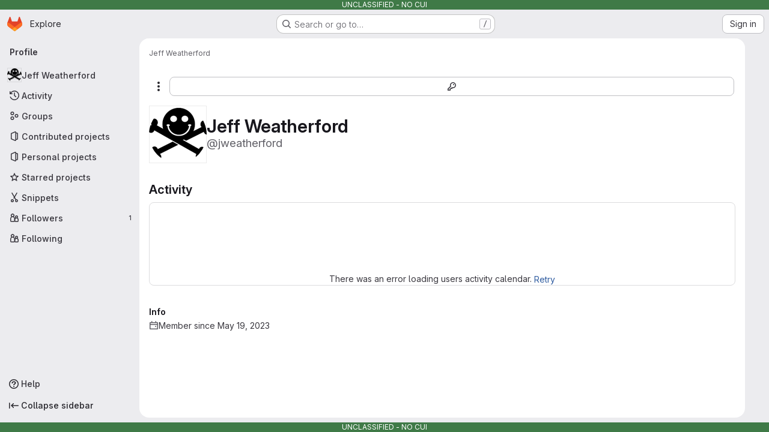

--- FILE ---
content_type: text/javascript; charset=utf-8
request_url: https://repo1.dso.mil/assets/webpack/commons-pages.organizations.organizations.activity-pages.users-pages.users.identity_verification.sho-a7523741.260c7b59.chunk.js
body_size: 6396
content:
(this.webpackJsonp=this.webpackJsonp||[]).push([["commons-pages.organizations.organizations.activity-pages.users-pages.users.identity_verification.sho-a7523741","24b41ef2"],{"4b03":function(e,t,n){"use strict";n.r(t),t.default={render:function(){return null}}},"7KAB":function(e,t,n){"use strict";n.r(t),n.d(t,"DISCUSSION_NOTE",(function(){return s})),n.d(t,"DIFF_NOTE",(function(){return a})),n.d(t,"DISCUSSION",(function(){return o})),n.d(t,"NOTE",(function(){return l})),n.d(t,"SYSTEM_NOTE",(function(){return u})),n.d(t,"COMMENT",(function(){return c})),n.d(t,"ISSUE_NOTEABLE_TYPE",(function(){return b})),n.d(t,"EPIC_NOTEABLE_TYPE",(function(){return g})),n.d(t,"MERGE_REQUEST_NOTEABLE_TYPE",(function(){return p})),n.d(t,"SNIPPET_NOTEABLE_TYPE",(function(){return d})),n.d(t,"DESIGN_NOTEABLE_TYPE",(function(){return m})),n.d(t,"COMMIT_NOTEABLE_TYPE",(function(){return v})),n.d(t,"INCIDENT_NOTEABLE_TYPE",(function(){return h})),n.d(t,"UNRESOLVE_NOTE_METHOD_NAME",(function(){return f})),n.d(t,"RESOLVE_NOTE_METHOD_NAME",(function(){return _})),n.d(t,"DESCRIPTION_TYPE",(function(){return k})),n.d(t,"DISCUSSION_FILTERS_DEFAULT_VALUE",(function(){return E})),n.d(t,"COMMENTS_ONLY_FILTER_VALUE",(function(){return O})),n.d(t,"HISTORY_ONLY_FILTER_VALUE",(function(){return P})),n.d(t,"DISCUSSION_TAB_LABEL",(function(){return C})),n.d(t,"NOTE_UNDERSCORE",(function(){return L})),n.d(t,"TIME_DIFFERENCE_VALUE",(function(){return j})),n.d(t,"ASC",(function(){return y})),n.d(t,"DESC",(function(){return T})),n.d(t,"DISCUSSIONS_SORT_ENUM",(function(){return x})),n.d(t,"DISCUSSION_FETCH_TIMEOUT",(function(){return N})),n.d(t,"FETCH_UPDATED_NOTES_DEBOUNCE_TIMEOUT",(function(){return I})),n.d(t,"NOTEABLE_TYPE_MAPPING",(function(){return S})),n.d(t,"DISCUSSION_FILTER_TYPES",(function(){return D})),n.d(t,"toggleStateErrorMessage",(function(){return q})),n.d(t,"MR_FILTER_OPTIONS",(function(){return M})),n.d(t,"MR_FILTER_TRACKING_OPENED",(function(){return A})),n.d(t,"MR_FILTER_TRACKING_USER_COMMENTS",(function(){return R})),n.d(t,"MR_FILTER_TRACKING_BOT_COMMENTS",(function(){return w}));var i=n("AxUD"),r=n("/lV4");const s="DiscussionNote",a="DiffNote",o="discussion",l="note",u="systemNote",c="comment",b="Issue",g="Epic",p="MergeRequest",d="Snippet",m="DesignManagement::Design",v="Commit",h="INCIDENT",f="delete",_="post",k="changed the description",E=0,O=1,P=2,C="show",L="note_",j=10,y="asc",T="desc",x={[y]:"CREATED_ASC",[T]:"CREATED_DESC"},N=750,I=750,S={Issue:b,MergeRequest:p,Epic:g,Incident:h},D={ALL:"all",COMMENTS:"comments",HISTORY:"history"},q={Epic:{[i.d]:Object(r.a)("Something went wrong while reopening the epic. Please try again later."),[i.i]:Object(r.a)("Something went wrong while closing the epic. Please try again later."),[i.j]:Object(r.a)("Something went wrong while closing the epic. Please try again later.")},MergeRequest:{[i.d]:Object(r.a)("Something went wrong while reopening the merge request. Please try again later."),[i.i]:Object(r.a)("Something went wrong while closing the merge request. Please try again later."),[i.j]:Object(r.a)("Something went wrong while closing the merge request. Please try again later.")}},M=[{text:Object(r.a)("Approvals"),value:"approval",systemNoteIcons:["approval","unapproval","check","error"]},{text:Object(r.a)("Assignees & reviewers"),value:"assignees_reviewers",noteText:[Object(r.i)("IssuableEvents|requested review from"),Object(r.i)("IssuableEvents|removed review request for"),Object(r.i)("IssuableEvents|assigned to"),Object(r.i)("IssuableEvents|unassigned")]},{text:Object(r.a)("Comments (from bots)"),value:"bot_comments",bot:!0},{text:Object(r.a)("Comments (from users)"),value:"comments",noteType:["DiscussionNote","DiffNote"],individualNote:!0,noteText:[Object(r.i)("IssuableEvents|resolved all threads")]},{text:Object(r.a)("Commits & branches"),value:"commit_branches",systemNoteIcons:["commit","fork"]},{text:Object(r.a)("Edits"),value:"edits",systemNoteIcons:["pencil","todo-done"]},{text:Object(r.a)("Labels"),value:"labels",systemNoteIcons:["label"]},{text:Object(r.a)("Lock status"),value:"lock_status",systemNoteIcons:["lock","lock-open"]},{text:Object(r.a)("Mentions"),value:"mentions",systemNoteIcons:["comment-dots"]},{text:Object(r.a)("Merge request status"),value:"status",systemNoteIcons:["merge-request","issue-close","issues","merge-request-close","merge"]},{text:Object(r.a)("Tracking"),value:"tracking",noteType:["MilestoneNote"],systemNoteIcons:["timer"]}],A="user_clicks_comment_filter_dropdown",R="click_comment_filter_toggle_user_comments_in_mr",w="click_comment_filter_toggle_bot_comments_in_mr"},CqNk:function(e,t,n){"use strict";n("UezY"),n("z6RN"),n("hG7+"),n("v2fZ"),n("3UXl"),n("iyoE");var i=n("Tmea"),r=n.n(i),s=n("KFC0"),a=n.n(s),o=n("j5yP"),l=n.n(o),u=n("LB5R"),c=n("q3oM"),b=n("4qOP"),g=n("d85j"),p=n("Jx7q");var d={name:"Pagination",components:{GlLink:p.a,GlIcon:g.a},model:{prop:"value",event:"input"},props:{value:{type:Number,required:!1,default:1,validator:function(e){return e>0}},perPage:{type:Number,required:!1,default:20,validator:function(e){return e>0}},totalItems:{type:Number,required:!1,default:0},limits:{type:Object,required:!1,default:function(){return{xs:0,sm:3,md:9,default:9}},validator:function(e){return 0===Object.keys(u.b).filter((function(t){return!e[t]})).length||e.default}},linkGen:{type:Function,required:!1,default:null},prevPage:{type:Number,required:!1,default:null},prevText:{type:String,required:!1,default:Object(b.b)("GlPagination.prevText","Previous")},nextPage:{type:Number,required:!1,default:null},nextText:{type:String,required:!1,default:Object(b.b)("GlPagination.nextText","Next")},ellipsisText:{type:String,required:!1,default:"…"},labelNav:{type:String,required:!1,default:Object(b.b)("GlPagination.nav","Pagination")},labelFirstPage:{type:String,required:!1,default:Object(b.b)("GlPagination.labelFirstPage","Go to first page")},labelPrevPage:{type:String,required:!1,default:Object(b.b)("GlPagination.labelPrevPage","Go to previous page")},labelNextPage:{type:String,required:!1,default:Object(b.b)("GlPagination.labelNextPage","Go to next page")},labelLastPage:{type:String,required:!1,default:Object(b.b)("GlPagination.labelLastPage","Go to last page")},labelPage:{type:[Function,String],required:!1,default:Object(b.b)("GlPagination.labelPage","Go to page %{page}")},align:{type:String,required:!1,default:c.f.left,validator:function(e){return Object.keys(c.f).includes(e)}}},data:()=>({breakpoint:u.a.getBreakpointSize(),minTotalPagesToCollapse:4}),computed:{isVisible(){return this.totalPages>1||this.isCompactPagination},isLinkBased(){return a()(this.linkGen)},paginationLimit(){return void 0!==this.limits[this.breakpoint]?this.limits[this.breakpoint]:this.limits.default},maxAdjacentPages(){return Math.max(Math.ceil((this.paginationLimit-1)/2),0)},totalPages(){return Math.ceil(this.totalItems/this.perPage)},isFillAlign(){return this.align===c.f.fill},wrapperClasses(){const e=[];return this.align===c.f.center&&e.push("gl-justify-center"),this.align===c.f.right&&e.push("gl-justify-end"),this.isFillAlign&&e.push("gl-text-center"),e},shouldCollapseLeftSide(){const e=this.value-this.maxAdjacentPages;return e>=this.maxAdjacentPages&&e>3&&this.totalPages>this.minTotalPagesToCollapse},shouldCollapseRightSide(){return this.totalPages-2-this.value>this.maxAdjacentPages&&this.totalPages>this.minTotalPagesToCollapse},visibleItems(){var e=this;let t=[];if(!this.isCompactPagination){let r=this.shouldCollapseLeftSide?this.value-this.maxAdjacentPages:1;r=Math.min(r,this.totalPages-1);let s=this.shouldCollapseRightSide?this.value+this.maxAdjacentPages:this.totalPages;s=Math.max(s,2),t=(n=r,i=s,l()(n,i+1,1)).map((function(t){return e.getPageItem(t)})),this.shouldCollapseLeftSide&&t.splice(0,0,this.getPageItem(1,this.labelFirstPage),this.getEllipsisItem("left")),this.shouldCollapseRightSide&&t.push(this.getEllipsisItem("right"),this.getPageItem(this.totalPages,this.labelLastPage))}var n,i;return t},isCompactPagination(){return Boolean(!this.totalItems&&(this.prevPage||this.nextPage))},prevPageIsDisabled(){return this.pageIsDisabled(this.value-1)},nextPageIsDisabled(){return this.pageIsDisabled(this.value+1)},prevPageAriaLabel(){return!this.prevPageIsDisabled&&(this.labelPrevPage||this.labelForPage(this.value-1))},nextPageAriaLabel(){return!this.nextPageIsDisabled&&(this.labelNextPage||this.labelForPage(this.value+1))},prevPageHref(){return!this.prevPageIsDisabled&&(this.isLinkBased?this.linkGen(this.value-1):"#")},nextPageHref(){return!this.nextPageIsDisabled&&(this.isLinkBased?this.linkGen(this.value+1):"#")}},created(){window.addEventListener("resize",r()(this.setBreakpoint,c.P))},beforeDestroy(){window.removeEventListener("resize",r()(this.setBreakpoint,c.P))},methods:{labelForPage(e){return a()(this.labelPage)?this.labelPage(e):Object(b.a)(this.labelPage,{page:e})},setBreakpoint(){this.breakpoint=u.a.getBreakpointSize()},pageIsDisabled(e){return e<1||this.isCompactPagination&&e>this.value&&!this.nextPage||!this.isCompactPagination&&e>this.totalPages},getPageItem(e,t=null){var n=this;const i={"aria-label":t||this.labelForPage(e),href:"#",class:[]},r=e===this.value,s=this.pageIsDisabled(e),a={...i},o={};return r&&(a.class.push("active"),a["aria-current"]="page"),this.isLinkBased&&(a.href=this.linkGen(e)),o.click=function(t){return n.handleClick(t,e)},{content:e,component:s?"span":p.a,disabled:s,key:"page_"+e,slot:"page-number",slotData:{page:e,active:r,disabled:s},attrs:a,listeners:o}},getEllipsisItem(e){return{content:this.ellipsisText,key:"ellipsis_"+e,slot:"ellipsis-"+e,component:"span",disabled:!0,slotData:{},listeners:{}}},handleClick(e,t){this.isLinkBased||(e.preventDefault(),this.$emit("input",t))},handlePrevious(e,t){this.handleClick(e,t),this.$emit("previous")},handleNext(e,t){this.handleClick(e,t),this.$emit("next")}}},m=n("tBpV"),v=Object(m.a)(d,(function(){var e=this,t=e._self._c;return e.isVisible?t("nav",{staticClass:"gl-pagination",attrs:{"aria-label":e.labelNav}},[t("ul",{class:e.wrapperClasses},[t("li",{class:{disabled:e.prevPageIsDisabled,"gl-flex-auto":e.isFillAlign},attrs:{"aria-hidden":e.prevPageIsDisabled,"data-testid":"gl-pagination-li"}},[t(e.prevPageIsDisabled?"span":"a",{tag:"component",staticClass:"gl-pagination-item",attrs:{"data-testid":"gl-pagination-prev","aria-label":e.prevPageAriaLabel,href:e.prevPageHref},on:{click:function(t){!e.prevPageIsDisabled&&e.handlePrevious(t,e.value-1)}}},[e._t("previous",(function(){return[t("gl-icon",{attrs:{name:"chevron-left"}}),e._v(" "),t("span",{staticClass:"gl-hidden @sm:gl-block"},[e._v(e._s(e.prevText))])]}),null,{page:e.value-1,disabled:e.prevPageIsDisabled})],2)],1),e._v(" "),e._l(e.visibleItems,(function(n){return t("li",{key:n.key,class:{disabled:n.disabled,"gl-flex-auto":e.isFillAlign},attrs:{"data-testid":"gl-pagination-li"}},[t(n.component,e._g(e._b({tag:"component",staticClass:"gl-pagination-item",attrs:{"data-testid":"gl-pagination-item",size:"md","aria-disabled":n.disabled}},"component",n.attrs,!1),n.listeners),[e._t(n.slot,(function(){return[e._v(e._s(n.content))]}),null,n.slotData)],2)],1)})),e._v(" "),t("li",{class:{disabled:e.nextPageIsDisabled,"gl-flex-auto":e.isFillAlign},attrs:{"aria-hidden":e.nextPageIsDisabled,"data-testid":"gl-pagination-li"}},[t(e.nextPageIsDisabled?"span":"a",{tag:"component",staticClass:"gl-pagination-item",attrs:{"data-testid":"gl-pagination-next","aria-label":e.nextPageAriaLabel,href:e.nextPageHref},on:{click:function(t){!e.nextPageIsDisabled&&e.handleNext(t,e.value+1)}}},[e._t("next",(function(){return[t("span",{staticClass:"gl-hidden @sm:gl-block"},[e._v(e._s(e.nextText))]),e._v(" "),t("gl-icon",{attrs:{name:"chevron-right"}})]}),null,{page:e.value+1,disabled:e.nextPageIsDisabled})],2)],1)],2)]):e._e()}),[],!1,null,null,null);t.a=v.exports},LB5R:function(e,t,n){"use strict";n.d(t,"b",(function(){return i})),n.d(t,"a",(function(){return r}));n("B++/"),n("z6RN"),n("47t/");const i={xl:1200,lg:992,md:768,sm:576,xs:0},r={windowWidth:function(){return window.innerWidth},getBreakpointSize(){const e=this.windowWidth();return Object.keys(i).find((function(t){return e>i[t]}))},isDesktop(){return["xl","lg"].includes(this.getBreakpointSize())}}},QSfG:function(e,t,n){"use strict";var i={name:"GlAvatarLink",components:{GlLink:n("Jx7q").a}},r=n("tBpV"),s=Object(r.a)(i,(function(){return(0,this._self._c)("gl-link",this._g(this._b({staticClass:"gl-avatar-link",attrs:{variant:"meta"}},"gl-link",this.$attrs,!1),this.$listeners),[this._t("default")],2)}),[],!1,null,null,null);t.a=s.exports},xuny:function(e,t,n){"use strict";var i=n("4b03"),r=n("/lV4"),s=n("7KAB");const a=Object.freeze({Project:Object(r.i)("ContributionEvent|Created project %{resourceParentLink}."),Milestone:Object(r.i)("ContributionEvent|Opened milestone %{targetLink} in %{resourceParentLink}."),MergeRequest:Object(r.i)("ContributionEvent|Opened merge request %{targetLink} in %{resourceParentLink}."),"WikiPage::Meta":Object(r.i)("ContributionEvent|Created wiki page %{targetLink} in %{resourceParentLink}."),"DesignManagement::Design":Object(r.i)("ContributionEvent|Added design %{targetLink} in %{resourceParentLink}."),issue:Object(r.i)("ContributionEvent|Opened issue %{targetLink} in %{resourceParentLink}."),task:Object(r.i)("ContributionEvent|Opened task %{targetLink} in %{resourceParentLink}."),incident:Object(r.i)("ContributionEvent|Opened incident %{targetLink} in %{resourceParentLink}."),fallback:Object(r.i)("ContributionEvent|Created resource.")}),o=Object.freeze({Milestone:Object(r.i)("ContributionEvent|Closed milestone %{targetLink} in %{resourceParentLink}."),MergeRequest:Object(r.i)("ContributionEvent|Closed merge request %{targetLink} in %{resourceParentLink}."),issue:Object(r.i)("ContributionEvent|Closed issue %{targetLink} in %{resourceParentLink}."),task:Object(r.i)("ContributionEvent|Closed task %{targetLink} in %{resourceParentLink}."),incident:Object(r.i)("ContributionEvent|Closed incident %{targetLink} in %{resourceParentLink}."),fallback:Object(r.i)("ContributionEvent|Closed resource.")}),l=Object.freeze({Milestone:Object(r.i)("ContributionEvent|Reopened milestone %{targetLink} in %{resourceParentLink}."),MergeRequest:Object(r.i)("ContributionEvent|Reopened merge request %{targetLink} in %{resourceParentLink}."),issue:Object(r.i)("ContributionEvent|Reopened issue %{targetLink} in %{resourceParentLink}."),task:Object(r.i)("ContributionEvent|Reopened task %{targetLink} in %{resourceParentLink}."),incident:Object(r.i)("ContributionEvent|Reopened incident %{targetLink} in %{resourceParentLink}."),fallback:Object(r.i)("ContributionEvent|Reopened resource.")}),u=Object.freeze({[s.ISSUE_NOTEABLE_TYPE]:Object(r.i)("ContributionEvent|Commented on issue %{noteableLink} in %{resourceParentLink}."),[s.MERGE_REQUEST_NOTEABLE_TYPE]:Object(r.i)("ContributionEvent|Commented on merge request %{noteableLink} in %{resourceParentLink}."),[s.DESIGN_NOTEABLE_TYPE]:Object(r.i)("ContributionEvent|Commented on design %{noteableLink} in %{resourceParentLink}."),[s.COMMIT_NOTEABLE_TYPE]:Object(r.i)("ContributionEvent|Commented on commit %{noteableLink} in %{resourceParentLink}."),fallback:Object(r.i)("ContributionEvent|Commented on %{noteableLink}.")}),c=Object.freeze({project:Object(r.i)("ContributionEvent|Commented on snippet %{noteableLink} in %{resourceParentLink}."),fallback:Object(r.i)("ContributionEvent|Commented on snippet %{noteableLink}.")}),b=Object.freeze({"DesignManagement::Design":Object(r.i)("ContributionEvent|Updated design %{targetLink} in %{resourceParentLink}."),"WikiPage::Meta":Object(r.i)("ContributionEvent|Updated wiki page %{targetLink} in %{resourceParentLink}."),fallback:Object(r.i)("ContributionEvent|Updated resource.")}),g=Object.freeze({"DesignManagement::Design":Object(r.i)("ContributionEvent|Archived design in %{resourceParentLink}."),"WikiPage::Meta":Object(r.i)("ContributionEvent|Deleted wiki page in %{resourceParentLink}."),Milestone:Object(r.i)("ContributionEvent|Deleted milestone in %{resourceParentLink}."),fallback:Object(r.i)("ContributionEvent|Deleted resource.")}),p=Object.freeze({issue:"issue-close",MergeRequest:"merge-request-close",fallback:"status_closed"}),d=Object.freeze({MergeRequest:"merge-request",fallback:"status_open"}),m=Object.freeze({"DesignManagement::Design":"archive",fallback:"remove"});var v=n("1RBi"),h=n("QSfG"),f=n("d85j"),_=n("dIEn"),k=n("Fsq/"),E=n("Jx7q"),O={components:{GlLink:E.a},props:{event:{type:Object,required:!0}},computed:{target(){return this.event.target},targetLinkText(){return this.target.reference_link_text||this.target.title},targetLinkAttributes(){return{href:this.target.web_url,title:this.target.title}}}},P=n("tBpV"),C=Object(P.a)(O,(function(){var e=this._self._c;return this.target.type?e("gl-link",this._b({},"gl-link",this.targetLinkAttributes,!1),[this._v(this._s(this.targetLinkText))]):this._e()}),[],!1,null,null,null).exports,L={components:{GlLink:E.a},props:{event:{type:Object,required:!0}},computed:{resourceParent(){return this.event.resource_parent}}},j=Object(P.a)(L,(function(){var e=this._self._c;return this.resourceParent?e("gl-link",{attrs:{href:this.resourceParent.web_url}},[this._v(this._s(this.resourceParent.full_name))]):this._e()}),[],!1,null,null,null).exports,y={components:{GlAvatarLabeled:v.a,GlAvatarLink:h.a,GlIcon:f.a,GlSprintf:_.a,TimeAgoTooltip:k.a,TargetLink:C,ResourceParentLink:j},props:{event:{type:Object,required:!0},iconName:{type:String,required:!0},message:{type:String,required:!1,default:""}},computed:{author(){return this.event.author},authorUsername(){return"@"+this.author.username}}},T=Object(P.a)(y,(function(){var e=this,t=e._self._c;return t("li",{staticClass:"gl-border-b gl-relative gl-mt-5 gl-flex gl-flex-col gl-pb-5"},[t("div",{staticClass:"gl-flex gl-items-center"},[t("gl-avatar-link",{staticClass:"gl-grow",attrs:{href:e.author.web_url}},[t("gl-avatar-labeled",{attrs:{label:e.author.name,"sub-label":e.authorUsername,"inline-labels":"",src:e.author.avatar_url,size:24}})],1),e._v(" "),t("time-ago-tooltip",{staticClass:"gl-mt-2 gl-text-sm gl-text-subtle",attrs:{time:e.event.created_at}})],1),e._v(" "),t("div",{staticClass:"gl-pl-7",attrs:{"data-testid":"event-body"}},[t("div",{staticClass:"gl-text-sm gl-text-subtle"},[t("gl-icon",{attrs:{name:e.iconName}}),e._v(" "),e.message?t("gl-sprintf",{attrs:{message:e.message},scopedSlots:e._u([{key:"targetLink",fn:function(){return[t("target-link",{attrs:{event:e.event}})]},proxy:!0},{key:"resourceParentLink",fn:function(){return[t("resource-parent-link",{attrs:{event:e.event}})]},proxy:!0}],null,!1,1254171812)}):e._t("default")],2),e._v(" "),e.$scopedSlots["additional-info"]?t("div",{staticClass:"gl-mt-2"},[e._t("additional-info")],2):e._e()])])}),[],!1,null,null,null).exports,x={name:"ContributionEventApproved",i18n:{message:Object(r.i)("ContributionEvent|Approved merge request %{targetLink} in %{resourceParentLink}.")},components:{ContributionEventBase:T},props:{event:{type:Object,required:!0}}},N=Object(P.a)(x,(function(){return(0,this._self._c)("contribution-event-base",{attrs:{event:this.event,message:this.$options.i18n.message,"icon-name":"approval-solid"}})}),[],!1,null,null,null).exports,I={name:"ContributionEventExpired",i18n:{message:Object(r.i)("ContributionEvent|Removed due to membership expiration from %{resourceParentLink}.")},components:{ContributionEventBase:T},props:{event:{type:Object,required:!0}}},S=Object(P.a)(I,(function(){return(0,this._self._c)("contribution-event-base",{attrs:{event:this.event,message:this.$options.i18n.message,"icon-name":"expire"}})}),[],!1,null,null,null).exports,D={name:"ContributionEventJoined",i18n:{message:Object(r.i)("ContributionEvent|Joined project %{resourceParentLink}.")},components:{ContributionEventBase:T},props:{event:{type:Object,required:!0}}},q=Object(P.a)(D,(function(){return(0,this._self._c)("contribution-event-base",{attrs:{event:this.event,message:this.$options.i18n.message,"icon-name":"users"}})}),[],!1,null,null,null).exports,M={name:"ContributionEventLeft",i18n:{message:Object(r.i)("ContributionEvent|Left project %{resourceParentLink}.")},components:{ContributionEventBase:T},props:{event:{type:Object,required:!0}}},A=Object(P.a)(M,(function(){return(0,this._self._c)("contribution-event-base",{attrs:{event:this.event,message:this.$options.i18n.message,"icon-name":"leave"}})}),[],!1,null,null,null).exports,R={name:"ContributionEventPushed",i18n:{new:{branch:Object(r.i)("ContributionEvent|Pushed a new branch %{refLink} in %{resourceParentLink}."),tag:Object(r.i)("ContributionEvent|Pushed a new tag %{refLink} in %{resourceParentLink}.")},removed:{branch:Object(r.i)("ContributionEvent|Deleted branch %{refLink} in %{resourceParentLink}."),tag:Object(r.i)("ContributionEvent|Deleted tag %{refLink} in %{resourceParentLink}.")},pushed:{branch:Object(r.i)("ContributionEvent|Pushed to branch %{refLink} in %{resourceParentLink}."),tag:Object(r.i)("ContributionEvent|Pushed to tag %{refLink} in %{resourceParentLink}.")},multipleCommits:Object(r.i)("ContributionEvent|…and %{count} more commits. %{linkStart}Compare%{linkEnd}.")},components:{ContributionEventBase:T,GlSprintf:_.a,GlLink:E.a,ResourceParentLink:j},props:{event:{type:Object,required:!0}},computed:{ref(){return this.event.ref},commit(){return this.event.commit},message(){return this.ref.is_new?this.$options.i18n.new[this.ref.type]:this.ref.is_removed?this.$options.i18n.removed[this.ref.type]:this.$options.i18n.pushed[this.ref.type]},iconName(){return this.ref.is_removed?"remove":"commit"},hasMultipleCommits(){return this.commit.count>1}}},w=Object(P.a)(R,(function(){var e=this,t=e._self._c;return t("contribution-event-base",{attrs:{event:e.event,"icon-name":e.iconName},scopedSlots:e._u([e.ref.is_removed?null:{key:"additional-info",fn:function(){return[t("div",[t("gl-link",{staticClass:"gl-font-monospace",attrs:{href:e.commit.path}},[e._v(e._s(e.commit.truncated_sha))]),e._v(" "),e.commit.title?[e._v("\n        ·\n        "),t("span",[e._v(e._s(e.commit.title))])]:e._e()],2),e._v(" "),e.hasMultipleCommits?t("div",{staticClass:"gl-mt-2"},[t("gl-sprintf",{attrs:{message:e.$options.i18n.multipleCommits},scopedSlots:e._u([{key:"count",fn:function(){return[e._v(e._s(e.commit.count-1))]},proxy:!0},{key:"link",fn:function({content:n}){return[t("gl-link",{attrs:{href:e.commit.compare_path}},[e._v(e._s(n)+"\n            "),t("span",{staticClass:"gl-font-monospace"},[e._v(e._s(e.commit.from_truncated_sha)+"…"+e._s(e.commit.to_truncated_sha))])])]}}],null,!1,840277306)})],1):e._e()]},proxy:!0}],null,!0)},[t("gl-sprintf",{attrs:{message:e.message},scopedSlots:e._u([{key:"refLink",fn:function(){return[e.ref.path?t("gl-link",{staticClass:"gl-font-monospace",attrs:{href:e.ref.path}},[e._v(e._s(e.ref.name))]):t("span",{staticClass:"gl-font-monospace"},[e._v(e._s(e.ref.name))])]},proxy:!0},{key:"resourceParentLink",fn:function(){return[t("resource-parent-link",{attrs:{event:e.event}})]},proxy:!0}])})],1)}),[],!1,null,null,null).exports,B={name:"ContributionEventPrivate",i18n:{message:Object(r.i)("ContributionEvent|Made a private contribution.")},components:{ContributionEventBase:T},props:{event:{type:Object,required:!0}}},G=Object(P.a)(B,(function(){return(0,this._self._c)("contribution-event-base",{attrs:{event:this.event,"icon-name":"eye-slash"}},[this._v(this._s(this.$options.i18n.message))])}),[],!1,null,null,null).exports,U={name:"ContributionEventMerged",i18n:{message:Object(r.i)("ContributionEvent|Accepted merge request %{targetLink} in %{resourceParentLink}.")},components:{ContributionEventBase:T},props:{event:{type:Object,required:!0}}},F=Object(P.a)(U,(function(){return(0,this._self._c)("contribution-event-base",{attrs:{event:this.event,message:this.$options.i18n.message,"icon-name":"merge-request"}})}),[],!1,null,null,null).exports;const z=Object.freeze({...a,Epic:Object(r.i)("ContributionEvent|Opened Epic %{targetLink} in %{resourceParentLink}."),test_case:Object(r.i)("ContributionEvent|Opened test case %{targetLink} in %{resourceParentLink}."),requirement:Object(r.i)("ContributionEvent|Opened requirement %{targetLink} in %{resourceParentLink}."),objective:Object(r.i)("ContributionEvent|Opened objective %{targetLink} in %{resourceParentLink}."),key_result:Object(r.i)("ContributionEvent|Opened key result %{targetLink} in %{resourceParentLink}.")}),Y=Object.freeze({...o,Epic:Object(r.i)("ContributionEvent|Closed Epic %{targetLink} in %{resourceParentLink}."),test_case:Object(r.i)("ContributionEvent|Closed test case %{targetLink} in %{resourceParentLink}."),requirement:Object(r.i)("ContributionEvent|Closed requirement %{targetLink} in %{resourceParentLink}."),objective:Object(r.i)("ContributionEvent|Closed objective %{targetLink} in %{resourceParentLink}."),key_result:Object(r.i)("ContributionEvent|Closed key result %{targetLink} in %{resourceParentLink}.")}),$=Object.freeze({...l,Epic:Object(r.i)("ContributionEvent|Reopened Epic %{targetLink} in %{resourceParentLink}."),test_case:Object(r.i)("ContributionEvent|Reopened test case %{targetLink} in %{resourceParentLink}."),requirement:Object(r.i)("ContributionEvent|Reopened requirement %{targetLink} in %{resourceParentLink}."),objective:Object(r.i)("ContributionEvent|Reopened objective %{targetLink} in %{resourceParentLink}."),key_result:Object(r.i)("ContributionEvent|Reopened key result %{targetLink} in %{resourceParentLink}.")}),V=Object.freeze({...u,[s.EPIC_NOTEABLE_TYPE]:Object(r.i)("ContributionEvent|Commented on Epic %{noteableLink} in %{resourceParentLink}.")}),H=Object.freeze({...p,Epic:"issue-close"}),J=function(e,t){const{target:{type:n,issue_type:i}}=t;return e[i||n]||e.fallback};var K={name:"ContributionEventCreated",components:{ContributionEventBase:T},props:{event:{type:Object,required:!0}},computed:{target(){return this.event.target},resourceParent(){return this.event.resource_parent},message(){return this.target.type?J(z,this.event):z[this.resourceParent.type]||z.fallback},iconName(){var e;switch(null===(e=this.target)||void 0===e?void 0:e.type){case"DesignManagement::Design":return"upload";default:return"status_open"}}}},W=Object(P.a)(K,(function(){return(0,this._self._c)("contribution-event-base",{attrs:{event:this.event,message:this.message,"icon-name":this.iconName}})}),[],!1,null,null,null).exports,Q={name:"ContributionEventClosed",components:{ContributionEventBase:T},props:{event:{type:Object,required:!0}},computed:{message(){return J(Y,this.event)},iconName(){return J(H,this.event)}}},X=Object(P.a)(Q,(function(){return(0,this._self._c)("contribution-event-base",{attrs:{event:this.event,message:this.message,"icon-name":this.iconName}})}),[],!1,null,null,null).exports,Z={name:"ContributionEventReopened",components:{ContributionEventBase:T},props:{event:{type:Object,required:!0}},computed:{message(){return J($,this.event)},iconName(){return J(d,this.event)}}},ee=Object(P.a)(Z,(function(){return(0,this._self._c)("contribution-event-base",{attrs:{event:this.event,message:this.message,"icon-name":this.iconName}})}),[],!1,null,null,null).exports,te=n("Mp8J"),ne={name:"ContributionEventCommented",components:{ContributionEventBase:T,GlSprintf:_.a,GlLink:E.a,ResourceParentLink:j},directives:{SafeHtml:te.a},props:{event:{type:Object,required:!0}},computed:{resourceParent(){return this.event.resource_parent},noteable(){return this.event.noteable},noteableType(){return this.noteable.type},message(){var e;return this.noteableType===s.SNIPPET_NOTEABLE_TYPE?c[null===(e=this.resourceParent)||void 0===e?void 0:e.type]||c.fallback:V[this.noteableType]||V.fallback},noteableLinkClass(){return this.noteableType===s.COMMIT_NOTEABLE_TYPE?["gl-font-monospace"]:[]}}},ie=Object(P.a)(ne,(function(){var e=this,t=e._self._c;return t("contribution-event-base",{attrs:{event:e.event,"icon-name":"comment"},scopedSlots:e._u([e.noteable.first_line_in_markdown?{key:"additional-info",fn:function(){return[t("div",{directives:[{name:"safe-html",rawName:"v-safe-html",value:e.noteable.first_line_in_markdown,expression:"noteable.first_line_in_markdown"}],staticClass:"md"})]},proxy:!0}:null],null,!0)},[t("gl-sprintf",{attrs:{message:e.message},scopedSlots:e._u([{key:"noteableLink",fn:function(){return[t("gl-link",{class:e.noteableLinkClass,attrs:{href:e.noteable.web_url}},[e._v(e._s(e.noteable.reference_link_text))])]},proxy:!0},{key:"resourceParentLink",fn:function(){return[t("resource-parent-link",{attrs:{event:e.event}})]},proxy:!0}])})],1)}),[],!1,null,null,null).exports,re={name:"ContributionEventUpdated",components:{ContributionEventBase:T},props:{event:{type:Object,required:!0}},computed:{message(){return J(b,this.event)}}},se=Object(P.a)(re,(function(){return(0,this._self._c)("contribution-event-base",{attrs:{event:this.event,message:this.message,"icon-name":"pencil"}})}),[],!1,null,null,null).exports,ae={name:"ContributionEventDestroyed",components:{ContributionEventBase:T},props:{event:{type:Object,required:!0}},computed:{message(){return J(g,this.event)},iconName(){return J(m,this.event)}}},oe=Object(P.a)(ae,(function(){return(0,this._self._c)("contribution-event-base",{attrs:{event:this.event,message:this.message,"icon-name":this.iconName}})}),[],!1,null,null,null).exports,le={props:{events:{type:Array,required:!0}},methods:{eventComponent(e){switch(e){case"approved":return N;case"expired":return S;case"joined":return q;case"left":return A;case"pushed":return w;case"private":return G;case"merged":return F;case"created":return W;case"closed":return X;case"reopened":return ee;case"commented":return ie;case"updated":return se;case"destroyed":return oe;default:return i.default}}}},ue=Object(P.a)(le,(function(){var e=this,t=e._self._c;return t("ul",{staticClass:"gl-list-none gl-p-0"},e._l(e.events,(function(n,i){return t(e.eventComponent(n.action),{key:i,tag:"component",attrs:{event:n}})})),1)}),[],!1,null,null,null);t.a=ue.exports}}]);
//# sourceMappingURL=commons-pages.organizations.organizations.activity-pages.users-pages.users.identity_verification.sho-a7523741.260c7b59.chunk.js.map